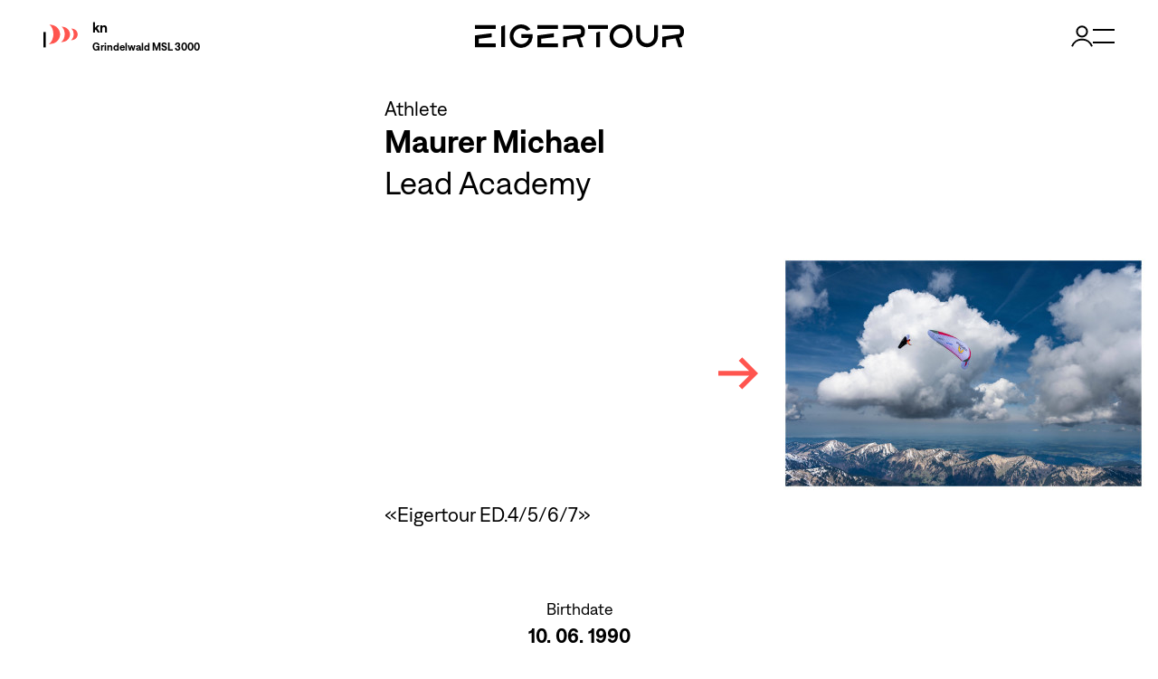

--- FILE ---
content_type: text/html; charset=UTF-8
request_url: https://production.eigertour.rocks/community/profile/179
body_size: 3981
content:
<!DOCTYPE html>
<html>
    <head>
        <meta charset="utf-8">
<title></title>
<meta name="description" content="">
<meta name="title" content="">
<meta name="author" content="Eigertour">
<meta name="viewport" content="width=device-width, initial-scale=1.0">
<meta name="generator" content="October CMS">
<link rel="icon" type="image/png" href="https://production.eigertour.rocks/themes/eigertourrocks/assets/images/eigertour.png">
<link href="https://production.eigertour.rocks/combine/f3a1dbfd08ea324810851cdd89183291-1735920429" rel="stylesheet">
<link rel="stylesheet" href="https://production.eigertour.rocks/themes/eigertourrocks/assets/vendor/photoswipe/photoswipe.css"><script src="https://production.eigertour.rocks/themes/eigertourrocks/assets/vendor/jquery.min.js"></script>
<script src="https://production.eigertour.rocks/themes/eigertourrocks/assets/js/wind.js"></script>
<script src="/modules/system/assets/js/framework-extras.js"></script>
<link rel="stylesheet" property="stylesheet" href="/modules/system/assets/css/framework-extras.css">

    </head>
    <body class="page-profile">
        
        <header id="layout-header">
    <div class="sticky-header">
        <div class="weather-container">
            <img src="https://production.eigertour.rocks/themes/eigertourrocks/assets/images/icon-windbag.svg" class="windbag" />
            <div class="weather-facts">
                <div class="direction">
                    <span id="windDir"></span> <span id="windSpeed"></span>kn
                </div>
                <div class="location">
                    <span>Grindelwald MSL 3000</span>
                </div>
            </div>
        </div>
        <div>
            <a href="https://production.eigertour.rocks">
                <img src="https://production.eigertour.rocks/themes/eigertourrocks/assets/images/logo-eigertour.svg" class="site-logo" alt="Logo Eigertour" />
            </a>
        </div>
        <div class="flex gap-4 items-center">
                            <a href="https://production.eigertour.rocks/edit-profile" class="brand-link">
                    <svg xmlns="http://www.w3.org/2000/svg" width="24" height="24" viewBox="0 0 24 24">
                        <g>
                          <path fill="none" stroke="currentColor" stroke-miterlimit="20" stroke-width="2" d="M12 12.46c3.082 0 5.58-2.46 5.58-5.58a5.58 5.58 0 1 0-11.16 0c0 3.12 2.498 5.58 5.58 5.58z"/>
                          <path fill="none" stroke="currentColor" stroke-miterlimit="20" stroke-width="2" d="M1 23.325a11.71 11.71 0 0 1 22 0"/>
                        </g>
                    </svg>
                </a>
                        <a href="#" class="menu-burger" onclick="$('#main-menu').addClass('shown');$('.menu-burger').addClass('hidden');$('.menu-close').removeClass('hidden'); return false;">
                <svg xmlns="http://www.w3.org/2000/svg" width="24" height="16" viewBox="0 0 24 16">
                    <g>
                        <path fill="currentColor" d="M0 0h24v2H0z"/>
                        <path fill="currentColor" d="M0 14h24v2H0z"/>
                    </g>
                </svg>
            </a>
            <a href="#" class="menu-close hidden" onclick="$('.header-menu').removeClass('shown');$('.menu-burger').removeClass('hidden');$('.menu-close').addClass('hidden'); return false;">
                <svg xmlns="http://www.w3.org/2000/svg" width="21" height="21" viewBox="0 0 21 21">
                    <g>
                        <path fill="none" stroke="currentColor" stroke-miterlimit="20" stroke-width="2" d="M1 1l19 19"/>
                        <path fill="none" stroke="currentColor" stroke-miterlimit="20" stroke-width="2" d="M20 1L1 20"/>
                    </g>
                </svg>
            </a>
        </div>
    </div>
    <div class="header-menu" id="main-menu">
        <ol>
            <li>
                <a href="https://production.eigertour.rocks/adventures" class="">All adventures</a>
            </li>
            <li>
                <a href="https://production.eigertour.rocks/news" class="">News</a>
            </li>
                        <li>
                <a href="https://production.eigertour.rocks/community" class="">Community</a>
            </li>
            <li>
                <a href="https://production.eigertour.rocks/gallery" class="">Gallery</a>
            </li>
            <li>
                <a href="https://production.eigertour.rocks/rankings" class="">Rankings</a>
            </li>
            <li>
                <a href="https://production.eigertour.rocks/organisation" class="">Organisation</a>
            </li>
            <li>
                <a href="https://shop.eigertour.rocks/" target="_blank">Shop</a>
            </li>
            <li>
                <a href="https://production.eigertour.rocks/sponsors" class="">Sponsors</a>
            </li>
        </ol>
    </div>
    <div class="header-menu" id="user-menu">
        <ol>
            <li>
                <a href="https://production.eigertour.rocks/adventures" class="">Eigertour account</a>
            </li>
            <li>
                <a href="https://production.eigertour.rocks/news" class="">Public profile</a>
            </li>
            <li>
                <a href="https://production.eigertour.rocks/community" class="">Log out</a>
            </li>
        </ol>
    </div>
</header>
        <!-- Content -->
        <section id="layout-content">
            
<div class="profile-header">
                                                        <p class="profile-type">
        Athlete
    </p>
        <h1 class="profile-name">
        Maurer Michael
    </h1>
    <p class="profile-subtitle">
        Lead Academy
    </p>
</div>
<div class="profile-gallery pswp-gallery">
    <div>
        <!--a href="#" onclick="console.log(window.lightbox);window.lightbox.loadAndOpen(0); return false;"-->
            <svg xmlns="http://www.w3.org/2000/svg" class="icon --large --cta" width="15" height="13" viewBox="0 0 15 13" fill="currentColor"><g><g><path d="M9 .47L7.699 1.712l3.912 3.88H0v1.756h11.611l-3.912 3.88L9 12.47l6-6z"/></g></g></svg>        <!--/a-->
    </div>
            <a href="https://production.eigertour.rocks/storage/app/uploads/public/65a/8d6/3b0/65a8d63b06254522304877.jpg" class="pswp-item" data-pswp-width="5999" data-pswp-height="4000">
            <img src="https://production.eigertour.rocks/storage/app/resources/resize/430_0_0_0_auto/img_393778166b6109553c820413bfec07c2.jpg" />
        </a>
        </div>
<div class="profile-details">
            <p class="profile-description">Eigertour ED.4/5/6/7</p>
        <div>
                    <p class="profile-label">
                Birthdate
            </p>
            <p class="profile-value">
                10. 06. 1990
            </p>
                            <p class="profile-label">
                Glider
            </p>
            <p class="profile-value">
                ADVANCE OmegaULS
            </p>
                <!--p class="profile-label">
            Harness
        </p>
        <p class="profile-value">
            Advance Lightness
        </p>
        <p class="profile-label">
            Website
        </p>
        <p class="profile-value">
            <a href="#">wolkentanz.ch</a>
        </p-->
        <!--p class="profile-label">
            Channels
        </p-->
        <!--p class="profile-value">
            <a href="https://www.twitter.com/"><svg xmlns="http://www.w3.org/2000/svg" class="icon " width="20" height="16" viewBox="0 0 20 16"><g><g><path fill="currentColor" d="M16.938 2.53c.814-.53 1.438-1.29 1.73-2.234a7.78 7.78 0 0 1-2.5.98A3.883 3.883 0 0 0 13.291 0c-2.174 0-3.937 1.809-3.937 4 0 .355.033.664.1 1C6.182 4.79 3.28 3.184 1.337.738A4.05 4.05 0 0 0 .804 2.77c0 1.4.695 2.637 1.751 3.363a3.883 3.883 0 0 1-1.784-.505v.05c0 1.957 1.357 3.59 3.16 3.96-.33.094-.678.141-1.038.141-.253 0-.502-.023-.74-.071.5 1.604 1.955 2.773 3.68 2.805A7.781 7.781 0 0 1 0 14.186 10.915 10.915 0 0 0 6 16c7.285 0 11.244-6.154 11.244-11.491 0-.177-.001-.35-.01-.509A8.474 8.474 0 0 0 19.2 1.895a7.732 7.732 0 0 1-2.262.634"/></g></g></svg></a>            <a href="https://www.instagram.com"><svg xmlns="http://www.w3.org/2000/svg" class="icon " width="18" height="18" viewBox="0 0 18 18"><g><g><path fill="currentColor" d="M13.785 3.106a1.072 1.072 0 1 1 0 2.144 1.072 1.072 0 0 1 0-2.144zM9 6C7.359 6 6 7.36 6 9c0 1.676 1.359 3 3 3 1.675 0 3-1.324 3-3 0-1.64-1.325-3-3-3zm0-1.607c2.572 0 4.643 2.07 4.643 4.607A4.633 4.633 0 0 1 9 13.643c-2.537 0-4.608-2.07-4.608-4.643A4.618 4.618 0 0 1 9 4.393zM9.896 0c1.645 0 1.987 0 2.814.053.958.045 1.613.197 2.185.419C15.487.702 16 1 16.49 1.51c.51.49.807 1.002 1.037 1.595.223.57.375 1.226.419 2.184C18 6.116 18 6.458 18 8.103v1.794c0 1.644 0 1.986-.054 2.813-.044.958-.196 1.613-.419 2.185-.23.592-.527 1.105-1.037 1.594-.49.511-1.003.808-1.595 1.04-.572.221-1.227.372-2.185.417-.827.054-1.169.054-2.814.054H8.103c-1.645 0-1.987 0-2.814-.054-.958-.045-1.613-.196-2.185-.418C2.512 17.297 2 17 1.51 16.49 1 16 .702 15.487.47 14.895.25 14.323.097 13.668.053 12.71 0 11.883 0 11.541 0 9.897V8.103c0-1.645 0-1.987.053-2.814.044-.958.196-1.613.418-2.184C.702 2.512 1 2 1.51 1.51 2 1 2.512.702 3.104.472 3.676.25 4.33.098 5.289.052 6.116 0 6.459 0 8.103 0zM9 1.621c-2.404 0-2.688.009-3.637.052C4.485 1.713 4 1.859 3.69 2c-.42.146-.691.342-1.034.657-.315.343-.51.614-.657 1.034-.14.309-.287.794-.327 1.671-.043.95-.052 1.235-.052 3.638 0 2.402.009 2.688.052 3.637.04.877.187 1.363.327 1.672.146.419.342.691.657 1.034.343.314.614.51 1.034.657.309.14.794.286 1.672.326.949.043 1.233.052 3.637.052 2.403 0 2.688-.009 3.637-.052.877-.04 1.363-.186 1.67-.326.42-.147.693-.343 1.035-.657.315-.343.511-.615.658-1.034.14-.309.286-.795.326-1.672.043-.95.052-1.235.052-3.637 0-2.403-.009-2.688-.052-3.638-.04-.877-.187-1.362-.326-1.67-.147-.42-.343-.692-.658-1.035-.342-.315-.614-.51-1.035-.657-.307-.14-.793-.287-1.67-.327-.95-.043-1.234-.052-3.637-.052z"/></g></g></svg></a>        </p-->
    </div>
        <div class="profile-history">
        <p>
            History
        </p>
        <ol>
                        <li>
                                                                    2021 Pro Race: Rank 7

            </li>
                        <li>
                                                                    2022 Pro Race: Rank 2

            </li>
                        <li>
                                                                    Eigertour Edition.6 Pro Race: Rank 2

            </li>
                        <li>
                                                                    Eigertour Edition.7: Rank 2

            </li>
                        <li>
                                                                    Eigertour Edition.8: Rank 2

            </li>
                    </ol>
    </div>
    </div>
        </section>

        <footer id="layout-footer">
    <div class="footer-begin">
        <div>
            <a href="https://production.eigertour.rocks">
                <img src="https://production.eigertour.rocks/themes/eigertourrocks/assets/images/logo-eigertour.svg" />
            </a>
        </div>
    </div>
    <div class="footer-content">
        <div class="address-column">
            <p class="address-title">
                Contact
            </p>
            <p class="address-content">
                Michu Witschi GmbH<br />
                Murgenthalstrasse 87<br />
                4900 Langenthal<br />
                Switzerland
            </p>
            <a href="mailto:info@eigertour.rocks">E-Mail</a>
        </div>
        <div class="nav-column">
            <ul>
                <li>
                    <a href="https://production.eigertour.rocks/news"><img src="https://production.eigertour.rocks/themes/eigertourrocks/assets/images/icon-arrow-right.svg" /> news</a>
                </li>
                <li>
                    <a href="https://production.eigertour.rocks/rankings"><img src="https://production.eigertour.rocks/themes/eigertourrocks/assets/images/icon-arrow-right.svg" /> rankings</a>
                </li>
                <li>
                    <a href="https://production.eigertour.rocks/community"><img src="https://production.eigertour.rocks/themes/eigertourrocks/assets/images/icon-arrow-right.svg" /> community</a>
                </li>
                <li>
                    <a href="https://production.eigertour.rocks/organisation"><img src="https://production.eigertour.rocks/themes/eigertourrocks/assets/images/icon-arrow-right.svg" /> organisation</a>
                </li>
                <li>
                    <a href="https://production.eigertour.rocks/sponsors"><img src="https://production.eigertour.rocks/themes/eigertourrocks/assets/images/icon-arrow-right.svg" /> sponsors</a>
                </li>
            </ul>
        </div>
        <div class="nav-column">
            <p class="registration-link">
                New athletes<br />registration <a href="https://production.eigertour.rocks/register">here</a>
            </p>
        </div>
        <div class="nav-column">
            <p class="social-title">
                Follow us
            </p>
            <ul>
                <li>
                    <a href="https://www.facebook.com/Eigertour-142455123055324/" target="_blank">
                        <img src="https://production.eigertour.rocks/themes/eigertourrocks/assets/images/icon-arrow-right.svg" /> Facebook
                    </a>
                </li>
                <li>
                    <a href="https://www.instagram.com/eigertour/" target="_blank">
                        <img src="https://production.eigertour.rocks/themes/eigertourrocks/assets/images/icon-arrow-right.svg" /> Instagram
                    </a>
                </li>
                <li>
                    <a href="https://www.youtube.com/results?search_query=eigertour" target="_blank">
                        <img src="https://production.eigertour.rocks/themes/eigertourrocks/assets/images/icon-arrow-right.svg" /> YouTube
                    </a>
                </li>
            </ul>
        </div>
    </div>
    <div class="footer-end">
        &copy; 2023, Eigertour,&nbsp;<a href="https://production.eigertour.rocks/imprint">Imprint &amp; Disclosure</a>
    </div>
</footer>        <script type="module">
        import PhotoSwipeLightbox from 'https://production.eigertour.rocks/themes/eigertourrocks/assets/vendor/photoswipe/photoswipe-lightbox.esm.js';
        window.lightbox = new PhotoSwipeLightbox({
            gallery: '.pswp-gallery',
            children: 'a.pswp-item',
            pswpModule: () => import('https://production.eigertour.rocks/themes/eigertourrocks/assets/vendor/photoswipe/photoswipe.esm.js')
        });
        window.lightbox.init();
        //window.lightbox.loadAndOpen(0);
    </script>    </body>
</html>

--- FILE ---
content_type: text/css; charset=UTF-8
request_url: https://production.eigertour.rocks/combine/f3a1dbfd08ea324810851cdd89183291-1735920429
body_size: 7469
content:
@charset "UTF-8";


*,
::before,
::after{box-sizing:border-box;border-width:0;border-style:solid;border-color:currentColor}
::before,
::after{--tw-content:''}

html{line-height:1.5;-webkit-text-size-adjust:100%;-moz-tab-size:4;-o-tab-size:4;tab-size:4;font-family:"Denim Regular",Helvetica,"sans serif"}

body{margin:0;line-height:inherit}

hr{height:0;color:inherit;border-top-width:1px}

abbr:where([title]){-webkit-text-decoration:underline dotted;text-decoration:underline dotted}

h1,
h2,
h3,
h4,
h5,
h6{font-size:inherit;font-weight:inherit}

a{color:inherit;text-decoration:inherit}

b,
strong{font-weight:bolder}

code,
kbd,
samp,
pre{font-family:ui-monospace,SFMono-Regular,Menlo,Monaco,Consolas,"Liberation Mono","Courier New",monospace;font-size:1em}

small{font-size:80%}

sub,
sup{font-size:75%;line-height:0;position:relative;vertical-align:baseline}
sub{bottom:-0.25em}
sup{top:-0.5em}

table{text-indent:0;border-color:inherit;border-collapse:collapse}

button,
input,
optgroup,
select,
textarea{font-family:inherit;font-size:100%;line-height:inherit;color:inherit;margin:0;padding:0}

button,
select{text-transform:none}

button,
[type='button'],
[type='reset'],
[type='submit']{-webkit-appearance:button;background-color:transparent;background-image:none}

:-moz-focusring{outline:auto}

:-moz-ui-invalid{box-shadow:none}

progress{vertical-align:baseline}

::-webkit-inner-spin-button,
::-webkit-outer-spin-button{height:auto}

[type='search']{-webkit-appearance:textfield;outline-offset:-2px}

::-webkit-search-decoration{-webkit-appearance:none}

::-webkit-file-upload-button{-webkit-appearance:button;font:inherit}

summary{display:list-item}

blockquote,
dl,
dd,
h1,
h2,
h3,
h4,
h5,
h6,
hr,
figure,
p,
pre{margin:0}
fieldset{margin:0;padding:0}
legend{padding:0}
ol,
ul,
menu{list-style:none;margin:0;padding:0}

textarea{resize:vertical}

input::-moz-placeholder,textarea::-moz-placeholder{opacity:1;color:#9ca3af}
input:-ms-input-placeholder,textarea:-ms-input-placeholder{opacity:1;color:#9ca3af}
input::placeholder,
textarea::placeholder{opacity:1;color:#9ca3af}

button,
[role="button"]{cursor:pointer}

:disabled{cursor:default}

img,
svg,
video,
canvas,
audio,
iframe,
embed,
object{display:block;vertical-align:middle}

img,
video{max-width:100%;height:auto}

[hidden]{display:none}
*,::before,::after{--tw-translate-x:0;--tw-translate-y:0;--tw-rotate:0;--tw-skew-x:0;--tw-skew-y:0;--tw-scale-x:1;--tw-scale-y:1;--tw-pan-x:;--tw-pan-y:;--tw-pinch-zoom:;--tw-scroll-snap-strictness:proximity;--tw-ordinal:;--tw-slashed-zero:;--tw-numeric-figure:;--tw-numeric-spacing:;--tw-numeric-fraction:;--tw-ring-inset:;--tw-ring-offset-width:0px;--tw-ring-offset-color:#fff;--tw-ring-color:rgb(59 130 246 / 0.5);--tw-ring-offset-shadow:0 0 #0000;--tw-ring-shadow:0 0 #0000;--tw-shadow:0 0 #0000;--tw-shadow-colored:0 0 #0000;--tw-blur:;--tw-brightness:;--tw-contrast:;--tw-grayscale:;--tw-hue-rotate:;--tw-invert:;--tw-saturate:;--tw-sepia:;--tw-drop-shadow:;--tw-backdrop-blur:;--tw-backdrop-brightness:;--tw-backdrop-contrast:;--tw-backdrop-grayscale:;--tw-backdrop-hue-rotate:;--tw-backdrop-invert:;--tw-backdrop-opacity:;--tw-backdrop-saturate:;--tw-backdrop-sepia:}@font-face{font-family:"Denim Regular";src:url("../themes/eigertourrocks/assets/fonts/Denim-Regular.woff") format("woff");src:url("../themes/eigertourrocks/assets/fonts/Denim-Regular.woff2") format("woff2")}
@font-face{font-family:"Denim SemiBold";src:url("../themes/eigertourrocks/assets/fonts/Denim-SemiBold.woff") format("woff");src:url("../themes/eigertourrocks/assets/fonts/Denim-SemiBold.woff2") format("woff2")}
@font-face{font-family:"Denim Medium";src:url("../themes/eigertourrocks/assets/fonts/Denim-Medium.woff") format("woff");src:url("../themes/eigertourrocks/assets/fonts/Denim-Medium.woff2") format("woff2")}
a:hover{cursor:pointer}
a.brand-link:hover{--tw-text-opacity:1;color:rgb(255 85 79 / var(--tw-text-opacity))}
a:not(.unstyled-link){-webkit-text-decoration-line:underline;text-decoration-line:underline;text-underline-offset:2px;transition-duration:200ms}
a:not(.unstyled-link):hover{text-underline-offset:4px}
a.active{font-weight:700;text-underline-offset:4px}
h1{font-family:"Denim SemiBold",Helvetica,"sans serif";font-size:2.25rem}
@media (min-width:768px){h1{font-size:3.875rem}}
h1{line-height:1.1em}
h2{font-family:"Denim SemiBold",Helvetica,"sans serif";font-size:1.5rem}
@media (min-width:768px){h2{font-size:2.25rem}}
h3{font-family:"Denim SemiBold",Helvetica,"sans serif";font-size:1.375rem}
@media (min-width:768px){h3{font-size:1.5rem}}
h4{font-family:"Denim SemiBold",Helvetica,"sans serif";font-size:1.375rem}
h5{font-family:"Denim SemiBold",Helvetica,"sans serif";font-size:1.375rem}
h6{font-family:"Denim SemiBold",Helvetica,"sans serif";font-size:1.125rem}
label{display:block}
input,textarea,select{margin-bottom:1rem;display:inline-block;width:100%;border-width:1px;--tw-bg-opacity:1;background-color:rgb(255 255 255 / var(--tw-bg-opacity));padding-left:1.5rem;padding-right:1.5rem;padding-top:0.5rem;padding-bottom:0.5rem;font-family:"Denim SemiBold",Helvetica,"sans serif";line-height:1.75rem}
.form-group.saved::before{content:"saved"}
.form-group{position:relative}
.form-group .saveicon{position:absolute;top:0;right:0;opacity:0;height:1.3em}
.form-group .saveicon.animate{-webkit-animation-name:popicon;animation-name:popicon;-webkit-animation-duration:3s;animation-duration:3s}
@-webkit-keyframes popicon{0%{opacity:0}15%{opacity:1}20%{opacity:0.8}25%{opacity:1}30%{opacity:0.8}35%{opacity:1}40%{opacity:0.8}45%{opacity:1}100%{opacity:0}}
@keyframes popicon{0%{opacity:0}15%{opacity:1}20%{opacity:0.8}25%{opacity:1}30%{opacity:0.8}35%{opacity:1}40%{opacity:0.8}45%{opacity:1}100%{opacity:0}}
input[type=checkbox]{width:auto;margin-bottom:0;margin-right:0.5rem}
select{padding-top:0.85em;padding-bottom:0.8em}
submit{margin-top:1rem;display:inline-block;border-width:1px;padding-left:1.5rem;padding-right:1.5rem;padding-top:0.5rem;padding-bottom:0.5rem;font-family:"Denim SemiBold",Helvetica,"sans serif"}.container{width:100%;padding-right:1rem;padding-left:1rem}
@media (min-width:640px){.container{max-width:640px}}
@media (min-width:768px){.container{max-width:768px}}
@media (min-width:1024px){.container{max-width:1024px}}
@media (min-width:1280px){.container{max-width:1280px}}
@media (min-width:1438px){.container{max-width:1438px;padding-right:3rem;padding-left:3rem}}#layout-header{position:-webkit-sticky;position:sticky;top:0;z-index:10;--tw-bg-opacity:1;background-color:rgb(255 255 255 / var(--tw-bg-opacity))}
#layout-header .sticky-header{height:5rem;padding-left:1rem;padding-right:1rem;padding-top:1.5rem;padding-bottom:1.5rem}
@media (min-width:768px){#layout-header .sticky-header{padding-left:3rem;padding-right:3rem}}
#layout-header .sticky-header{display:flex;align-items:center;justify-content:space-between}
#layout-header .sticky-header>*{width:50%}
@media (min-width:640px){#layout-header .sticky-header>*{width:33.333333%}}
#layout-header .sticky-header>*:nth-child(2){display:flex;justify-content:center}
#layout-header .sticky-header>*:nth-child(3){display:flex;justify-content:flex-end}
#layout-header .sticky-header .weather-container{display:flex}
@media screen and (max-width:360px){#layout-header .sticky-header .weather-container{display:none}}
@media screen and (max-width:520px){#layout-header .sticky-header .weather-container .windbag{width:1.375rem}}
#layout-header .sticky-header .weather-container .weather-facts{margin-left:0.25rem}
@media (min-width:768px){#layout-header .sticky-header .weather-container .weather-facts{margin-left:1rem}}
#layout-header .sticky-header .weather-container .direction{font-family:"Denim SemiBold",Helvetica,"sans serif";font-size:0.75rem}
@media (min-width:768px){#layout-header .sticky-header .weather-container .direction{font-size:1rem}}
#layout-header .sticky-header .weather-container .location{font-family:"Denim SemiBold",Helvetica,"sans serif";font-size:0.625rem}
@media (min-width:768px){#layout-header .sticky-header .weather-container .location{font-size:0.75rem}}
#layout-header .header-menu{height:0px;overflow:hidden;transition-duration:300ms}
#layout-header .header-menu.shown{height:auto}
@media (min-width:1024px){#layout-header .header-menu.shown{height:2.5rem}}
#layout-header .header-menu ol{margin-bottom:1rem;font-family:"Denim Medium",Helvetica,"sans serif";font-size:1.125rem}
@media (min-width:1024px){#layout-header .header-menu ol{margin-bottom:0px;height:2.5rem}}
#layout-header .header-menu ol{display:flex;flex-direction:column;align-items:center;justify-content:center;gap:0.5rem}
@media (min-width:1024px){#layout-header .header-menu ol{flex-direction:row;gap:2.5rem}}
#layout-header .header-menu ol a{display:inline-block;-webkit-text-decoration-line:none;text-decoration-line:none}
#layout-header .header-menu ol a:hover{padding-bottom:0.5rem;-webkit-text-decoration-line:underline;text-decoration-line:underline}
#layout-header .header-menu ol a.active{-webkit-text-decoration-line:underline;text-decoration-line:underline}
#layout-header .menu-burger:hover{--tw-text-opacity:1;color:rgb(255 85 79 / var(--tw-text-opacity))}
#layout-header .menu-close:hover{--tw-text-opacity:1;color:rgb(255 85 79 / var(--tw-text-opacity))}
#layout-header .site-logo{min-width:3.125rem}
#layout-footer{margin-top:3rem;--tw-bg-opacity:1;background-color:rgb(238 238 238 / var(--tw-bg-opacity));padding-left:1rem;padding-right:1rem;padding-top:2.25rem;padding-bottom:1rem}
@media (min-width:768px){#layout-footer{padding-left:3rem;padding-right:3rem}}
#layout-footer .footer-begin{display:flex;justify-content:space-between}
#layout-footer .footer-content{margin-top:3rem;margin-bottom:10rem;display:flex;flex-wrap:wrap}
#layout-footer .footer-content .address-column{width:100%;font-size:1.125rem}
@media (min-width:640px){#layout-footer .footer-content .address-column{width:50%}}
@media (min-width:1024px){#layout-footer .footer-content .address-column{width:25%}}
#layout-footer .footer-content .address-column .address-title{margin-bottom:1.25rem}
#layout-footer .footer-content .address-column .address-content{margin-bottom:1.25rem;line-height:22px}
#layout-footer .footer-content .nav-column{margin-top:1rem;width:100%;font-family:"Denim SemiBold",Helvetica,"sans serif";font-size:1.375rem}
@media (min-width:640px){#layout-footer .footer-content .nav-column{width:50%}}
@media (min-width:1024px){#layout-footer .footer-content .nav-column{margin-top:0px;width:16.666667%}}
#layout-footer .footer-content .nav-column li{height:2.5rem}
#layout-footer .footer-content .nav-column a{-webkit-text-decoration-line:none;text-decoration-line:none;transition-duration:200ms}
#layout-footer .footer-content .nav-column a img{display:inline}
#layout-footer .footer-content .nav-column a:hover{padding-left:1rem}
#layout-footer .footer-content .nav-column .social-title{height:2.5rem}
#layout-footer .footer-end{display:flex;justify-content:flex-start}
.blade-header{height:5rem;width:100%;--tw-bg-opacity:1;background-color:rgb(238 238 238 / var(--tw-bg-opacity));padding-left:1rem;padding-right:1rem}
@media (min-width:768px){.blade-header{padding-left:3rem;padding-right:3rem}}
.blade-header{display:flex;align-items:center;justify-content:space-between}
.blade-header>*{width:33.333333%}
.blade-header>*:nth-child(2){display:flex;justify-content:center}
.blade-header>*:nth-child(3){display:flex;justify-content:flex-end}
.blade-header .partner-logos{display:flex;align-items:center;gap:3rem}
.content-section{width:100%;padding-right:1rem;padding-left:1rem}
@media (min-width:640px){.content-section{max-width:640px}}
@media (min-width:768px){.content-section{max-width:768px}}
@media (min-width:1024px){.content-section{max-width:1024px}}
@media (min-width:1280px){.content-section{max-width:1280px}}
@media (min-width:1438px){.content-section{max-width:1438px;padding-right:3rem;padding-left:3rem}}
.content-section{margin-left:auto;margin-right:auto;--tw-bg-opacity:1;background-color:rgb(255 255 255 / var(--tw-bg-opacity))}
.content-section.full-width{padding-left:0px;padding-right:0px}
.ranking-section{--tw-bg-opacity:1;background-color:rgb(0 0 0 / var(--tw-bg-opacity));--tw-text-opacity:1;color:rgb(255 255 255 / var(--tw-text-opacity))}
.ranking-section .ranking-container{width:100%;padding-right:1rem;padding-left:1rem}
@media (min-width:640px){.ranking-section .ranking-container{max-width:640px}}
@media (min-width:768px){.ranking-section .ranking-container{max-width:768px}}
@media (min-width:1024px){.ranking-section .ranking-container{max-width:1024px}}
@media (min-width:1280px){.ranking-section .ranking-container{max-width:1280px}}
@media (min-width:1438px){.ranking-section .ranking-container{max-width:1438px;padding-right:3rem;padding-left:3rem}}
.ranking-section .ranking-container{margin-left:auto;margin-right:auto;padding-top:15px;padding-bottom:15px}
.ranking-section .ranking-container table{width:100%;max-width:757px;margin:auto}
.ranking-section .ranking-container table thead{height:50px}
.ranking-section .ranking-container table tbody tr:nth-child(2n+1){--tw-bg-opacity:1;background-color:rgb(255 255 255 / var(--tw-bg-opacity));--tw-text-opacity:1;color:rgb(0 0 0 / var(--tw-text-opacity))}
.ranking-section .ranking-container table tbody td{text-align:center;height:75px}
.rank-label{font-size:3.875rem;font-weight:700;--tw-text-opacity:1;color:rgb(255 0 0 / var(--tw-text-opacity))}
.hero-box{margin-bottom:2.5rem;display:flex;flex-direction:column-reverse;--tw-bg-opacity:1;background-color:rgb(0 0 0 / var(--tw-bg-opacity));font-family:"Denim Regular",Helvetica,"sans serif";--tw-text-opacity:1;color:rgb(255 255 255 / var(--tw-text-opacity))}
@media (min-width:640px){.hero-box{flex-direction:row}}
.hero-box{overflow:hidden}
.hero-box.--coral{--tw-bg-opacity:1;background-color:rgb(255 85 79 / var(--tw-bg-opacity))}
.hero-box.--inverse{flex-direction:column-reverse}
@media (min-width:640px){.hero-box.--inverse{flex-direction:row-reverse}}
.hero-box>*{width:100%}
@media (min-width:640px){.hero-box>*{width:50%}}
.hero-box>*{aspect-ratio:720/650}
.hero-box.--2575>*:first-child{width:100%}
@media (min-width:640px){.hero-box.--2575>*:first-child{width:25%}}
.hero-box.--2575>*:nth-child(2){width:100%}
@media (min-width:640px){.hero-box.--2575>*:nth-child(2){width:75%}}
.hero-box.--2575>*:nth-child(2){aspect-ratio:995/650px}
.hero-box .image-column{aspect-ratio:720/650}
.hero-box .text-column{display:flex;flex-direction:column;justify-content:flex-end;padding-left:1rem;padding-right:1rem;padding-top:1rem;padding-bottom:1rem}
@media (min-width:768px){.hero-box .text-column{padding-left:3rem;padding-right:3rem;padding-top:4rem;padding-bottom:4rem}}
@media screen and (max-width:768px){.hero-box .text-column{aspect-ratio:auto}}
.hero-box .text-column .race-title{font-size:1.375rem;line-height:1.75rem}
.hero-box .text-column .race-date{margin-top:0px;font-size:1.375rem;line-height:1.75rem}
@media (min-width:640px){.hero-box .text-column .race-date{margin-top:0.5rem}}
.hero-box .text-column>h2{font-size:2.25rem}
@media (min-width:768px){.hero-box .text-column>h2{font-size:3.875rem}}
.hero-box .text-column>h2{line-height:1.1em}
.hero-box>img{-o-object-fit:cover;object-fit:cover}
.hero-box.fade-in .text-column,.hero-box.fade-in img{opacity:0;visibility:hidden;transition:opacity 0.6s ease-out,transform 1.2s ease-out;will-change:opacity,visibility}
.hero-box.fade-in.from-left .text-column{transform:translateX(-100vw)}
.hero-box.fade-in.from-left img{transform:translateX(100vw)}
.hero-box.fade-in.from-right .text-column{transform:translateX(100vw)}
.hero-box.fade-in.from-right img{transform:translateX(-100vw)}
.hero-box.fade-in.is-visible .text-column,.hero-box.fade-in.is-visible img{opacity:1;transform:none;visibility:visible}
.button{margin-top:1rem;display:inline-block;border-width:1px;padding-left:1.5rem;padding-right:1.5rem;padding-top:0.5rem;padding-bottom:0.5rem;font-family:"Denim SemiBold",Helvetica,"sans serif";-webkit-text-decoration-line:none;text-decoration-line:none;transition:background 0.3s}
.button:hover{background-color:rgba(255,255,255,0.2)}
.button.cta{--tw-bg-opacity:1;background-color:rgb(255 85 79 / var(--tw-bg-opacity));--tw-text-opacity:1;color:rgb(255 255 255 / var(--tw-text-opacity))}
.button.cta:hover{background-color:rgba(255,85,79,0.8)}
.pill{border-radius:9999px;border-width:1px;padding:0.25rem 0.5rem;border-width:0.125rem}
.pill.circular{aspect-ratio:1;width:2em;text-align:center}
.pill.overlay{background-color:rgba(0,0,0,0.3);color:white;transition:0.3s background-color ease-in-out}
.pill.overlay:hover{background-color:rgba(0,0,0,0.7)}
.social-icons{display:flex}
.social-icons>* + *{margin-left:1rem}
.social-title{font-family:"Denim Regular",Helvetica,"sans serif";font-size:1.125rem;height:33px}
.icon{width:1.125rem;height:1.125rem;display:inline-block;--tw-text-opacity:1;color:rgb(106 106 106 / var(--tw-text-opacity));transition-duration:200ms}
.icon:hover{--tw-text-opacity:1;color:rgb(0 0 0 / var(--tw-text-opacity))}
.icon.--large{width:2.75rem;height:2.75rem}
.icon.--cta{--tw-text-opacity:1;color:rgb(255 85 79 / var(--tw-text-opacity));transition-duration:200ms}
.icon.--cta:hover{--tw-translate-x:0.25rem;transform:translate(var(--tw-translate-x),var(--tw-translate-y)) rotate(var(--tw-rotate)) skewX(var(--tw-skew-x)) skewY(var(--tw-skew-y)) scaleX(var(--tw-scale-x)) scaleY(var(--tw-scale-y));--tw-text-opacity:1;color:rgb(0 0 0 / var(--tw-text-opacity))}
@-webkit-keyframes shake{10%,90%{transform:translate3d(-1px,0,0)}20%,80%{transform:translate3d(2px,0,0)}30%,50%,70%{transform:translate3d(-3px,0,0)}40%,60%{transform:translate3d(3px,0,0)}}
@keyframes shake{10%,90%{transform:translate3d(-1px,0,0)}20%,80%{transform:translate3d(2px,0,0)}30%,50%,70%{transform:translate3d(-3px,0,0)}40%,60%{transform:translate3d(3px,0,0)}}
@-webkit-keyframes wiggle{0%{transform:skewX(9deg)}10%{transform:skewX(-8deg)}20%{transform:skewX(7deg)}30%{transform:skewX(-6deg)}40%{transform:skewX(5deg)}50%{transform:skewX(-4deg)}60%{transform:skewX(3deg)}70%{transform:skewX(-2deg)}80%{transform:skewX(1deg)}90%{transform:skewX(0deg)}100%{transform:skewX(0deg)}}
@keyframes wiggle{0%{transform:skewX(9deg)}10%{transform:skewX(-8deg)}20%{transform:skewX(7deg)}30%{transform:skewX(-6deg)}40%{transform:skewX(5deg)}50%{transform:skewX(-4deg)}60%{transform:skewX(3deg)}70%{transform:skewX(-2deg)}80%{transform:skewX(1deg)}90%{transform:skewX(0deg)}100%{transform:skewX(0deg)}}
.wiggle:hover{-webkit-animation:wiggle 0.82s cubic-bezier(0.36,0.07,0.19,0.97) both;animation:wiggle 0.82s cubic-bezier(0.36,0.07,0.19,0.97) both;transform:translate3d(0,0,0);perspective:1000px;--tw-text-opacity:1;color:rgb(255 85 79 / var(--tw-text-opacity))}
.profile-header{margin-left:auto;margin-right:auto;margin-bottom:2.5rem;margin-top:1.5rem;max-width:26.875rem}
.profile-header .profile-type{font-size:1.375rem}
.profile-header .profile-name{font-family:"Denim SemiBold",Helvetica,"sans serif";font-size:2.25rem}
.profile-header .profile-subtitle{font-family:"Denim Regular",Helvetica,"sans serif";font-size:2.25rem}
.profile-gallery{display:flex;align-items:center;justify-content:space-between;gap:1.5rem}
.profile-gallery>*:nth-child(1){display:flex;justify-content:flex-end;width:calc(100% - 26.875rem - 0.75rem)}
.profile-gallery>*:nth-child(2){flex:0 0 auto;width:26.875rem}
.profile-gallery>*:nth-child(3){width:calc(100% - 26.875rem - 0.75rem)}
.profile-details{margin-left:auto;margin-right:auto;width:26.875rem}
.profile-details .profile-description{margin-bottom:5rem;font-size:1.375rem;line-height:1.75rem}
.profile-details .profile-description:before{content:"«"}
.profile-details .profile-description:after{content:"»"}
.profile-details .profile-label{margin-bottom:0.375rem;text-align:center;font-size:1.125rem;line-height:1.25rem}
.profile-details .profile-value{margin-bottom:2.5rem;text-align:center;font-family:"Denim SemiBold",Helvetica,"sans serif";font-size:1.375rem;line-height:1.75rem}
.profile-history{margin-bottom:12rem}
.profile-history p{padding-bottom:0.5rem;text-align:center;font-size:1.125rem;line-height:1.5rem;border-bottom-width:1px;border-style:solid;--tw-border-opacity:1;border-color:rgb(255 85 79 / var(--tw-border-opacity))}
.profile-history li{padding-top:0.5rem;padding-bottom:0.5rem;text-align:center;font-family:"Denim SemiBold",Helvetica,"sans serif";font-size:1.375rem;line-height:1.75rem;border-bottom-width:1px;border-style:solid;--tw-border-opacity:1;border-color:rgb(255 85 79 / var(--tw-border-opacity))}
.race-header{display:flex;align-items:center;justify-content:center}
.race-header .hero-image{height:48.75rem}
.race-header .race-slogan{position:absolute;z-index:0;text-align:center;font-family:"Denim SemiBold",Helvetica,"sans serif";font-size:2.25rem;line-height:2.25rem}
@media (min-width:768px){.race-header .race-slogan{font-size:4.75rem;line-height:4.5rem}}
.race-header .race-slogan{text-shadow:0 0 0.1em rgba(255,255,255,0.5),0 0 1em white}
.race-details{padding-top:9rem;padding-bottom:8rem;margin-left:1rem;margin-right:1rem}
@media (min-width:768px){.race-details{margin-left:7.5rem}}
.race-details{max-width:46.25rem}
.race-details h1{font-family:"Denim SemiBold",Helvetica,"sans serif";font-size:4.75rem;line-height:4.5rem;margin-bottom:3.75rem}
.race-details p{font-family:"Denim Regular",Helvetica,"sans serif";font-size:1.375rem;line-height:1.75rem}
.application-info{margin-left:2rem;margin-bottom:7rem;margin-right:2rem}
@media (min-width:768px){.application-info{margin-left:7.5rem}}
@media (min-width:1024px){.application-info{margin-left:20rem}}
@media (min-width:1280px){.application-info{margin-left:36.0rem}}
.application-info{max-width:40.625rem}
.application-info p{font-family:"Denim SemiBold",Helvetica,"sans serif";font-size:1.5rem;line-height:1.875rem}
.race-price{font-size:1.375rem;text-transform:uppercase;line-height:1.875rem;--tw-text-opacity:1;color:rgb(255 85 79 / var(--tw-text-opacity))}
.hero-image{width:100%;-o-object-fit:cover;object-fit:cover;height:48.75rem}
.windbag-list{padding-top:3.5rem;padding-bottom:3.5rem}
.windbag-list b{margin-bottom:0.5rem;display:inline-block;font-family:"Denim SemiBold",Helvetica,"sans serif";font-size:1.5rem;line-height:1.875rem}
.windbag-list b img,.windbag-list b svg{margin-right:1.25rem;display:inline-block}
.bullet-list{list-style-position:outside;list-style-type:disc}
.bullet-list li{margin-left:1.5rem;padding-left:0.75rem;font-family:"Denim SemiBold",Helvetica,"sans serif";font-size:1.375rem;line-height:1.75rem}
.profile-list{padding-left:2rem;padding-right:2rem}
.profile-list .scroll-container{display:flex;flex-direction:row;overflow-x:scroll;padding-bottom:1rem;-ms-scroll-snap-type:x mandatory;scroll-snap-type:x mandatory}
.profile-list .scroll-container>*{scroll-snap-align:start}
.profile-list .scroll-container .title-card{width:23.125rem;margin-right:1.75rem;flex-shrink:0}
.profile-list .scroll-container .title-card h2{font-family:"Denim SemiBold",Helvetica,"sans serif";font-size:2.25rem;line-height:2.25rem}
.profile-list .scroll-container .profile-card{flex-shrink:0}
.profile-list .scroll-container .profile-card:not(:last-child){margin-right:1.75rem}
.profile-list .scroll-container .profile-card img{width:23.125rem;height:23.125rem}
.profile-list .scroll-container .profile-card .profile-role{font-family:"Denim Regular",Helvetica,"sans serif";font-size:1.375rem;line-height:1.75rem}
.profile-list .scroll-container .profile-card .profile-name{font-family:"Denim SemiBold",Helvetica,"sans serif";font-size:1.375rem;line-height:1.75rem}
.community-profiles{margin-left:3rem;margin-right:3rem;margin-top:2.5rem;margin-bottom:2.5rem;-moz-columns:1;columns:1;gap:1rem}
@media (min-width:768px){.community-profiles{-moz-columns:2;columns:2}}
@media (min-width:1024px){.community-profiles{-moz-columns:3;columns:3}}
@media (min-width:1280px){.community-profiles{-moz-columns:3;columns:3}}
.community-profiles>*{margin-bottom:1rem;display:block;--tw-bg-opacity:1;background-color:rgb(0 0 0 / var(--tw-bg-opacity));display:flex;align-items:center;justify-content:center;opacity:0;transform:translateY(20vh);visibility:hidden;transition:opacity 0.6s ease-out,transform 1.2s ease-out;will-change:opacity,visibility}
.community-profiles>*:hover img{opacity:0.3}
.community-profiles>*:hover .profile-label{opacity:1}
.community-profiles>* img{width:100%;-o-object-fit:cover;object-fit:cover;transition:all 0.3s}
.community-profiles>* .profile-label{opacity:0;position:absolute;--tw-text-opacity:1;color:rgb(255 255 255 / var(--tw-text-opacity));transition:all 0.3s;max-width:calc((100% - 9rem) / 4 - 2rem)}
.community-profiles>* .profile-label .profile-type{font-size:1.125rem;line-height:1.25rem}
.community-profiles>* .profile-label .profile-name{overflow:hidden;font-family:"Denim SemiBold",Helvetica,"sans serif";font-size:2.25rem;line-height:2.25rem}
.community-profiles>* .profile-label .profile-name.long-name{font-size:1.5rem;line-height:1.75rem}
.community-profiles>*.is-visible{opacity:1;transform:none;visibility:visible}
.form-section{margin-left:auto;margin-right:auto;margin-top:2.5rem;margin-bottom:2.5rem;max-width:28.75rem}
.alert{position:fixed;top:2rem;z-index:99999;left:50%;transform:translateX(-50%);background-color:#DCDCDC;color:#1b1918;font-weight:bold;box-shadow:0px 1px 3px rgba(0,0,0,0.6);max-width:300px;padding:1rem 2rem;border-radius:0.3rem;transition:all 0.15s}
.alert:hover{background-color:#e8e8e8;cursor:pointer;box-shadow:0px 1px 4px rgba(0,0,0,0.7)}
.alert.alert-success{background-color:#4BB543;color:#fff}
.alert.alert-success:hover{background-color:#5fc557}
.news-entry{position:relative;margin-bottom:4rem;padding-top:1rem}
.news-entry .news-date{font-family:"Denim Regular",Helvetica,"sans serif";font-size:1.375rem;line-height:1.75rem;position:absolute;--tw-bg-opacity:1;background-color:rgb(255 255 255 / var(--tw-bg-opacity));padding-right:1.5rem;top:0;left:0;padding-left:0.2rem;z-index:99}
.news-entry .divider{position:absolute;width:100%;top:0.8rem;left:0;z-index:90}
.news-entry .news-title{margin-top:0px;font-family:"Denim SemiBold",Helvetica,"sans serif";line-height:4rem;margin-top:0.7rem;margin-bottom:1.3rem}
.news-entry .news-content{font-size:1.125rem;line-height:1.375rem}
.gallery{margin-left:3rem;margin-right:3rem;margin-top:2.5rem;margin-bottom:2.5rem;-moz-columns:1;columns:1;gap:1rem}
@media (min-width:768px){.gallery{-moz-columns:2;columns:2}}
@media (min-width:1024px){.gallery{-moz-columns:3;columns:3}}
@media (min-width:1280px){.gallery{-moz-columns:3;columns:3}}
.gallery img{margin-bottom:0.3rem;width:100%;-o-object-fit:cover;object-fit:cover;opacity:0;transform:translateY(20vh);visibility:hidden;transition:opacity 0.6s ease-out,transform 1.2s ease-out;will-change:opacity,visibility}
.gallery img.is-visible{opacity:1;transform:none;visibility:visible}
.registration-link{font-family:"Denim Regular",Helvetica,"sans serif";font-size:1.125rem;line-height:1.375rem}
.registration-link a{font-family:"Denim SemiBold",Helvetica,"sans serif";text-decoration:underline !important}
.registration-link a:hover{padding-left:0 !important}
.livetracking .livetracking-frame{width:100%;min-height:80vh}
.livetracking .link-container{margin-top:1rem;display:flex;align-items:center;justify-content:center}
.small-box{position:relative;--tw-bg-opacity:1;background-color:rgb(0 0 0 / var(--tw-bg-opacity));--tw-text-opacity:1;color:rgb(255 255 255 / var(--tw-text-opacity));width:calc(33% - 0.6667rem);aspect-ratio:3/2}
@media screen and (max-width:1024px){.small-box{width:calc(50% - 1rem)}}
@media screen and (max-width:600px){.small-box{width:100%}}
.small-box img{aspect-ratio:3/2;width:100%;-o-object-fit:cover;object-fit:cover}
.small-box .text-column{position:absolute;top:50%;transform:translateY(-50%);padding:1rem}
.small-box .text-column .race-title{--tw-bg-opacity:1;background-color:rgb(255 85 79 / var(--tw-bg-opacity));padding:0.25rem;font-family:"Denim SemiBold",Helvetica,"sans serif";--tw-text-opacity:1;color:rgb(255 255 255 / var(--tw-text-opacity));line-height:2em}
.small-box .text-column .race-slogan{display:inline;--tw-bg-opacity:1;background-color:rgb(255 255 255 / var(--tw-bg-opacity));padding:0.25rem;--tw-text-opacity:1;color:rgb(0 0 0 / var(--tw-text-opacity));-webkit-box-decoration-break:clone;box-decoration-break:clone;line-height:1.7em}
.small-box .text-column .race-date{--tw-bg-opacity:1;background-color:rgb(255 255 255 / var(--tw-bg-opacity));padding:0.25rem;--tw-text-opacity:1;color:rgb(0 0 0 / var(--tw-text-opacity));line-height:2em}
.small-box .text-column .button{--tw-text-opacity:1;color:rgb(0 0 0 / var(--tw-text-opacity))}
.box-container{display:flex;flex-direction:row;flex-wrap:wrap;gap:1em}
.static{position:static}
.relative{position:relative}
.mx-auto{margin-left:auto;margin-right:auto}
.mt-12{margin-top:3rem}
.mb-4{margin-bottom:1rem}
.mt-0{margin-top:0px}
.mt-4{margin-top:1rem}
.mb-12{margin-bottom:3rem}
.block{display:block}
.flex{display:flex}
.table{display:table}
.hidden{display:none}
.w-full{width:100%}
.flex-col{flex-direction:column}
.flex-wrap{flex-wrap:wrap}
.items-start{align-items:flex-start}
.items-center{align-items:center}
.justify-between{justify-content:space-between}
.gap-4{gap:1rem}
.pt-24{padding-top:6rem}
.pb-8{padding-bottom:2rem}
.text-center{text-align:center}
.text-size-22{font-size:1.375rem}@media (min-width:640px){.sm\:mt-0{margin-top:0px}.sm\:flex-row{flex-direction:row}.sm\:items-center{align-items:center}}

--- FILE ---
content_type: image/svg+xml
request_url: https://production.eigertour.rocks/themes/eigertourrocks/assets/images/icon-arrow-right.svg
body_size: -43
content:
<svg xmlns="http://www.w3.org/2000/svg" width="15" height="13" viewBox="0 0 15 13" fill="currentColor"><g><g><path d="M9 .47L7.699 1.712l3.912 3.88H0v1.756h11.611l-3.912 3.88L9 12.47l6-6z"/></g></g></svg>


--- FILE ---
content_type: application/javascript
request_url: https://production.eigertour.rocks/themes/eigertourrocks/assets/js/wind.js
body_size: 536
content:

// api call for wind speed
function pad(number) {
    if (number < 10) {
        return '0' + number;
    }
    return number;
}

Date.prototype.toWindAPIString = function() {
    return this.getUTCFullYear() +
    '-' + pad(this.getUTCMonth() + 1) +
    '-' + pad(this.getUTCDate()) +
    ' ' + pad(this.getUTCHours()) + ":00:00"/* +
    ':' + pad(this.getUTCMinutes()) +
    ':' + pad(this.getUTCSeconds()) +
    '.' + (this.getUTCMilliseconds() / 1000).toFixed(3).slice(2, 5) +
    'Z'*/;
};

const url = 'https://mdx.meteotest.ch/api_v1?key=AD3F7E5D70161684B72F2F4F89780DA0&service=prod2data&action=eigertour_wind_temp&format=json';
const degreesToCompass = function(degrees) {
    const directions = ['N', 'NE', 'E', 'SE', 'S', 'SW', 'W', 'NW', 'N']

    for (let i = 0; i < 9; i++) {
        if ((i + 1) * 45 - 22.5 > degrees) return directions[i];
    }
}

var request = new XMLHttpRequest()
request.open('GET', url, true)
request.onload = function () {

    var data = JSON.parse(this.response)
    if (request.status >= 200 && request.status < 400) {
        // get wind direction
        const utcDate = new Date(Date());
        const apiDate = utcDate.toWindAPIString();
        // console.log('api: ' + data.payload.gridapi['Grindelwald']);
        // console.log('datetostring: ' + [apiDate.toString()]);
        const windDirDegrees = data.payload.gridapi['Grindelwald'][apiDate.toString()]['winddir/isobaricInhPa/700'];
        const windDir = degreesToCompass(windDirDegrees);
        writeWindDir(windDir);
        // get wind speed
        const windSpeedMeterS = data.payload.gridapi['Grindelwald'][apiDate.toString()]['wind/isobaricInhPa/700'];
        const windSpeedKnt = Math.round(windSpeedMeterS * 1.94384);
        writeWindSpeed(windSpeedKnt);
    } else {
        console.log('API error')
    }
}
request.send();

function writeWindDir(direction) {
    document.querySelector('#windDir').textContent = direction;
}
function writeWindSpeed(speed) {
    document.querySelector('#windSpeed').textContent = speed;
}


--- FILE ---
content_type: image/svg+xml
request_url: https://production.eigertour.rocks/themes/eigertourrocks/assets/images/logo-eigertour.svg
body_size: 1310
content:
<svg xmlns="http://www.w3.org/2000/svg" width="231" height="26" viewBox="0 0 231 26"><g><g><g><g><path d="M33.307 1.358v23.246a.488.488 0 0 1-.483.49h-3.303a.488.488 0 0 1-.483-.49V2.59a.49.49 0 0 1 .316-.456L32.659.899a.474.474 0 0 1 .44.058.496.496 0 0 1 .208.401z"/></g><g><path d="M138.15 8.405a.49.49 0 0 0-.275-.45.461.461 0 0 0-.481.027l-3.305 1.085a.459.459 0 0 0-.208.423v15.28a.48.48 0 0 0 .138.352.445.445 0 0 0 .345.14h3.304a.499.499 0 0 0 .482-.492zm8.777-7.223a.484.484 0 0 0-.137-.352.464.464 0 0 0-.344-.142H125.55a.466.466 0 0 0-.345.142.485.485 0 0 0-.138.352v3.37a.489.489 0 0 0 .138.352.48.48 0 0 0 .345.14h20.896a.475.475 0 0 0 .48-.488z"/></g><g><path d="M230.974 6.807v2.25c0 3.021-1.554 5.14-5.088 5.707l3.23 9.866a.581.581 0 0 1-.07.422.488.488 0 0 1-.413.21h-3.303a.48.48 0 0 1-.449-.35l-3.106-9.486-10.592 1.697v7.647a.51.51 0 0 1-.13.351.459.459 0 0 1-.35.142h-3.306a.435.435 0 0 1-.344-.14.483.483 0 0 1-.137-.353V14.085a.462.462 0 0 1 .205-.42l17.857-2.887c.452.007.893-.17 1.212-.495.323-.322.506-.763.51-1.225V6.807a1.765 1.765 0 0 0-.501-1.246 1.754 1.754 0 0 0-1.22-.516h-17.59a.465.465 0 0 1-.48-.49V1.183a.484.484 0 0 1 .136-.352.454.454 0 0 1 .344-.142h17.59c3.309 0 5.993 2.739 5.995 6.119z"/></g><g><path d="M121.489 6.807v2.25c0 3.021-1.554 5.14-5.086 5.707l3.23 9.866a.595.595 0 0 1-.069.422.492.492 0 0 1-.414.21h-3.305a.48.48 0 0 1-.448-.35l-3.106-9.486-10.593 1.697v7.647a.483.483 0 0 1-.137.352.435.435 0 0 1-.344.14h-3.303a.437.437 0 0 1-.345-.14.485.485 0 0 1-.138-.352V14.085a.458.458 0 0 1 .212-.42l17.857-2.887c.451.007.888-.17 1.21-.495a1.78 1.78 0 0 0 .51-1.225V6.807a1.766 1.766 0 0 0-.5-1.25 1.704 1.704 0 0 0-1.22-.512H97.914a.48.48 0 0 1-.345-.14.489.489 0 0 1-.138-.353v-3.37A.485.485 0 0 1 97.57.83a.465.465 0 0 1 .345-.142H115.5c3.306.003 5.987 2.74 5.989 6.119z"/></g><g><path d="M201.745.688h-3.305a.464.464 0 0 0-.344.142.484.484 0 0 0-.137.352v11.775c0 .167 0 .332-.013.495 0 .024-.017.045-.021.07-.27 4.156-3.65 7.385-7.728 7.385-4.078 0-7.449-3.23-7.728-7.385 0-.025-.011-.046-.017-.07 0-.163-.017-.328-.017-.495V1.182a.49.49 0 0 0-.137-.352.47.47 0 0 0-.344-.142h-3.305a.464.464 0 0 0-.344.142.484.484 0 0 0-.137.352v11.775c-.002 6.783 5.372 12.288 12.012 12.306h.034c6.64-.018 12.014-5.523 12.012-12.306V1.182a.49.49 0 0 0-.137-.352.47.47 0 0 0-.344-.142z"/></g><g><path d="M22.958 1.182v3.374a.486.486 0 0 1-.14.35.472.472 0 0 1-.343.139H.483A.477.477 0 0 1 0 4.555V1.183C0 1.05.047.922.138.83A.465.465 0 0 1 .483.688h21.992a.462.462 0 0 1 .345.142c.091.093.14.22.138.352z"/></g><g><path d="M0 12.612c0-.247.179-.455.418-.487l17.477-2.313a.496.496 0 0 1 .48.493v3.376a.5.5 0 0 1-.138.365.474.474 0 0 1-.342.161L4.269 15.876v5.027h18.206c.266 0 .483.22.483.493v3.374a.49.49 0 0 1-.483.493H.482A.488.488 0 0 1 0 24.77z"/></g><g><path d="M91.842 1.182v3.374a.477.477 0 0 1-.483.49H69.367a.48.48 0 0 1-.345-.142.489.489 0 0 1-.138-.352v-3.37a.485.485 0 0 1 .138-.352.465.465 0 0 1 .345-.142h21.992a.466.466 0 0 1 .345.142c.091.093.14.22.138.352z"/></g><g><path d="M68.884 12.612c0-.247.179-.455.418-.487l17.477-2.313a.496.496 0 0 1 .48.493v3.376a.516.516 0 0 1-.133.365.495.495 0 0 1-.347.161L73.15 15.881v5.027h18.206c.267 0 .483.22.483.493v3.374a.488.488 0 0 1-.483.494h-21.99a.488.488 0 0 1-.483-.494z"/></g><g><path d="M153.63 16.333c-1.326-3.263-.597-7.02 1.848-9.519 2.444-2.5 6.121-3.248 9.317-1.897 3.195 1.35 5.28 4.535 5.28 8.067 0 4.819-3.822 8.727-8.54 8.732-3.458.004-6.578-2.12-7.904-5.383zM161.536 0c-5.141-.01-9.782 3.144-11.757 7.992-1.984 4.848-.894 10.44 2.737 14.15 3.638 3.718 9.099 4.828 13.85 2.827 4.75-2.008 7.848-6.741 7.849-11.992C174.22 5.82 168.544 0 161.535 0z"/></g><g><path d="M51.124 4.235a8.408 8.408 0 0 1 6.04 2.587.48.48 0 0 0 .521.116l3.125-1.236a.533.533 0 0 0 .32-.36.566.566 0 0 0-.094-.476C58.63 1.8 54.991.011 51.143 0H51.1c-6.787-.012-12.38 5.433-12.688 12.363 0 .041.005.082.014.122 0 .158-.014.32-.014.472 0 1.29.189 2.565.559 3.806.002.044.01.088.024.13 1.657 5.403 6.562 9.077 12.105 9.058h.036a12.588 12.588 0 0 0 8.323-3.191 12.915 12.915 0 0 0 4.215-7.946 11.329 11.329 0 0 0 0-3.714.512.512 0 0 0-.507-.446H51.724a.56.56 0 0 0-.545.522v3.182c0 .138.054.27.15.368a.501.501 0 0 0 .36.15h7.8c-.968 4.476-5.158 7.437-9.595 6.768-4.44-.662-7.627-4.713-7.302-9.285.325-4.57 4.05-8.11 8.538-8.11"/></g></g></g></g></svg>

--- FILE ---
content_type: image/svg+xml
request_url: https://production.eigertour.rocks/themes/eigertourrocks/assets/images/icon-windbag.svg
body_size: 168
content:
<svg xmlns="http://www.w3.org/2000/svg" width="38" height="26" viewBox="0 0 38 26"><g><g><g><g><g><path fill="#ff554f" d="M11.215 1L6.717 0c2.828 2.859 4.363 6.702 4.262 10.67 0 4.81-2.054 9-5.053 11.33l5.29-1c4.282-1.589 7.154-5.54 7.27-10-.116-4.46-2.988-8.411-7.27-10z"/></g><g><path fill="#ff554f" d="M23.683 3.11L20.12 2.3c2.24 2.263 3.503 5.308 3.37 8.45.133 3.432-1.343 6.737-3.975 9l4.17-.83c3.38-1.268 5.646-4.393 5.74-7.92-.106-3.516-2.37-6.626-5.74-7.89z"/></g><g><path fill="#ff554f" d="M33.604 5.08l-2.68-.62a8.743 8.743 0 0 1 2.537 6.36c.083 2.575-1.021 5.05-3.01 6.75l3.153-.63c2.54-.94 4.241-3.293 4.314-5.94-.078-2.64-1.78-5-4.314-5.92z"/></g><g><path d="M0 8.42h2.568v17H0z"/></g></g></g></g></g></svg>